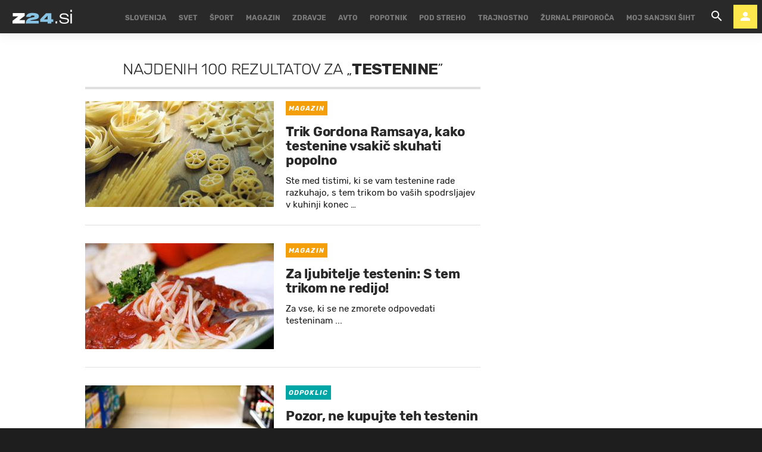

--- FILE ---
content_type: application/javascript; charset=utf-8
request_url: https://fundingchoicesmessages.google.com/f/AGSKWxWfmntWmzhE4htax5mwsD23_6R9eTvWXwt9uRODaTycCWG1SYOhN5Ry4nqT8UpaGZfSQDDOVrm7vp7lz28eCNZR5dpP0TytpyCbB7zx6EAwmygI8zHDjAZRy2FZ3QTFH2osr_8A?fccs=W251bGwsbnVsbCxudWxsLG51bGwsbnVsbCxudWxsLFsxNzY4Mzc4NDQ5LDkyNjAwMDAwMF0sbnVsbCxudWxsLG51bGwsW251bGwsWzcsNl0sbnVsbCxudWxsLG51bGwsbnVsbCxudWxsLG51bGwsbnVsbCxudWxsLG51bGwsMV0sImh0dHBzOi8vd3d3Lnp1cm5hbDI0LnNpL2tsanVjbmUtYmVzZWRlL3Rlc3RlbmluZS0yODY4L2FydGljbGVzIixudWxsLFtbOCwiR1AyYWpaWFFBZ2MiXSxbOSwiZW4tVVMiXSxbMTYsIlsxLDEsMV0iXSxbMTksIjIiXSxbMTcsIlswXSJdLFsyNCwiIl0sWzI5LCJmYWxzZSJdXV0
body_size: 102
content:
if (typeof __googlefc.fcKernelManager.run === 'function') {"use strict";this.default_ContributorServingResponseClientJs=this.default_ContributorServingResponseClientJs||{};(function(_){var window=this;
try{
var np=function(a){this.A=_.t(a)};_.u(np,_.J);var op=function(a){this.A=_.t(a)};_.u(op,_.J);op.prototype.getWhitelistStatus=function(){return _.F(this,2)};var pp=function(a){this.A=_.t(a)};_.u(pp,_.J);var qp=_.Zc(pp),rp=function(a,b,c){this.B=a;this.j=_.A(b,np,1);this.l=_.A(b,_.Nk,3);this.F=_.A(b,op,4);a=this.B.location.hostname;this.D=_.Dg(this.j,2)&&_.O(this.j,2)!==""?_.O(this.j,2):a;a=new _.Og(_.Ok(this.l));this.C=new _.bh(_.q.document,this.D,a);this.console=null;this.o=new _.jp(this.B,c,a)};
rp.prototype.run=function(){if(_.O(this.j,3)){var a=this.C,b=_.O(this.j,3),c=_.dh(a),d=new _.Ug;b=_.fg(d,1,b);c=_.C(c,1,b);_.hh(a,c)}else _.eh(this.C,"FCNEC");_.lp(this.o,_.A(this.l,_.Ae,1),this.l.getDefaultConsentRevocationText(),this.l.getDefaultConsentRevocationCloseText(),this.l.getDefaultConsentRevocationAttestationText(),this.D);_.mp(this.o,_.F(this.F,1),this.F.getWhitelistStatus());var e;a=(e=this.B.googlefc)==null?void 0:e.__executeManualDeployment;a!==void 0&&typeof a==="function"&&_.Qo(this.o.G,
"manualDeploymentApi")};var sp=function(){};sp.prototype.run=function(a,b,c){var d;return _.v(function(e){d=qp(b);(new rp(a,d,c)).run();return e.return({})})};_.Rk(7,new sp);
}catch(e){_._DumpException(e)}
}).call(this,this.default_ContributorServingResponseClientJs);
// Google Inc.

//# sourceURL=/_/mss/boq-content-ads-contributor/_/js/k=boq-content-ads-contributor.ContributorServingResponseClientJs.en_US.GP2ajZXQAgc.es5.O/d=1/exm=ad_blocking_detection_executable,kernel_loader,loader_js_executable/ed=1/rs=AJlcJMwxu1KDYCo_MT4gCPaAdBlhVAdLlg/m=cookie_refresh_executable
__googlefc.fcKernelManager.run('\x5b\x5b\x5b7,\x22\x5b\x5bnull,\\\x22zurnal24.si\\\x22,\\\x22AKsRol_Y2vbEw865CdnZuG-XPDLQoX5sZAck_AUj26uesqa0KL5ztfEbTGCv1vZ5PUv7jEB5fiinMkt3vcDGi7-UaElQ9_PUBQmg1VpJv2n9VdlJZ-NmwkscRXUPuKtWXOw4mpztGABoPDfqnXHeecjNCFSTYai2KA\\\\u003d\\\\u003d\\\x22\x5d,null,\x5b\x5bnull,null,null,\\\x22https:\/\/fundingchoicesmessages.google.com\/f\/AGSKWxXDN6AlEZpjyf6FKLWu78aJ2GtBiDZLV1v4zM_4Ihx4LNN93NepG-bS9PZYtU9SM3Mgldsv5EDH2TymMXTAHec1ccgc0onZhxP446as6ofEde0MPtZTmalh1x8Q3fvbaIeuKiy_\\\x22\x5d,null,null,\x5bnull,null,null,\\\x22https:\/\/fundingchoicesmessages.google.com\/el\/AGSKWxXpSTmrmYLxsNJo5-TlMNkzDQBk3ivvLbPGjqjE6D4rtu6SZ9Mr6AxIgS_T1Mqo1kHjqw2iV3rbLLUmdnD27A1NhZVYU-084MlDV2ERQIsrBBORciJ-tltfElu5idfTRr7YOLfk\\\x22\x5d,null,\x5bnull,\x5b7,6\x5d,null,null,null,null,null,null,null,null,null,1\x5d\x5d,\x5b3,1\x5d\x5d\x22\x5d\x5d,\x5bnull,null,null,\x22https:\/\/fundingchoicesmessages.google.com\/f\/AGSKWxX1Bl5dzMo3YEuO12VI-CBHEyO2M_ApX1SBC96rQYo_DqtC4SE99SQ9AQEDVv-SEc4-O15NtREOolVijw21cSVPeK5nLSZ5PP_dKqsv9a99DfEl9_wGFKM8htlhoNjmfYld0uoa\x22\x5d\x5d');}

--- FILE ---
content_type: text/plain; charset=UTF-8
request_url: https://at.teads.tv/fpc?analytics_tag_id=PUB_20755&tfpvi=&gdpr_status=23&gdpr_reason=230&gdpr_consent=&ccpa_consent=&shared_ids=&sv=d656f4a&
body_size: -85
content:
ZDc3NjRmMGEtNzc1YS00ODE4LWFiY2EtZTYxMGNhODA2ZTc0Iy00LTY=

--- FILE ---
content_type: text/plain; charset=utf-8
request_url: https://iprom.net/site/getFilter?callback=ipromNS.loadSiteFilters&server=iprom.net&referer=https%3A%2F%2Fwww.zurnal24.si%2Fkljucne-besede%2Ftestenine-2868%2Farticles%3Fpage%3D2&cookieConsent=false&cookieEnabled=true&tcf2=false&sitePath=%5B%22ez24%22%2C%22ros%22%5D&language=en-US%40posix
body_size: 1073
content:
ipromNS.loadSiteFilters(null,{"rid":"1768378450084-40449-inkuib","restricted_zones":[],"restricted_programmatic":false,"secondary_dc_priority":0,"prebid":{"configuration_id":"302","configuration_name":"Mobile & Desktop v0.001","configuration_order":"3","timeout":2000,"sites":{"negative":0,"value":[{"regex":0,"url":"zurnal24.si"}]},"campaign_priority":"5","adUnits":[{"code":1377,"min_cpm":0.01,"dimensions":["300x250","300x600"],"mediaTypes":{"banner":{"sizes":[[300,250],[300,600]]}},"bids":[{"bidder":"adf","params":{"mid":"840602"}},{"bidder":"criteo","params":{"networkId":"8737","pubid":"110167","publisherSubId":"/3588/Zurnal24_m1377_300x600_NetworkID"}},{"bidder":"connectad","params":{"networkId":"47","siteId":"1036184"}},{"bidder":"smartadserver","params":{"domain":"https://prg.smartadserver.com","siteId":"356806","pageId":"1253981","formatId":"92063"}},{"bidder":"sovrn","params":{"tagid":"739847","bidfloor":0}},{"bidder":"smartyads","params":{"placementId":"19558"}},{"bidder":"luponmedia","params":{"siteId":681,"keyId":"uid_zurnal24si"}},{"bidder":"oftmedia","params":{"placementId":"19407819"}},{"bidder":"adyoulike","params":{"placement":"b0c623ae266fbd51de659a459a774cce"}},{"bidder":"eplanning","params":{"ci":"25b45"}},{"bidder":"rtbhouse","params":{"publisherId":"ANfGDKW3jcDg8sCwyrPa","region":"prebid-eu"}},{"bidder":"smilewanted","params":{"zoneId":"iprom.si_hb_display","bidfloor":null}},{"bidder":"amx","params":{"tagId":"MTUybWVkaWEuY29tLWlwcm9t","adUnitId":"zurnal24_1337(D&M)_multidimension"}}]},{"code":1727,"min_cpm":0.01,"dimensions":["300x250","300x600"],"mediaTypes":{"banner":{"sizes":[[300,250],[300,600]]}},"bids":[{"bidder":"adf","params":{"mid":"840604"}},{"bidder":"criteo","params":{"networkId":"8737","pubid":"110167","publisherSubId":"/3588/Zurnal24_m1727_300x600_NetworkID"}},{"bidder":"connectad","params":{"networkId":"47","siteId":"1036184"}},{"bidder":"smartadserver","params":{"domain":"https://prg.smartadserver.com","siteId":"356806","pageId":"1253981","formatId":"92063"}},{"bidder":"sovrn","params":{"tagid":"741297","bidfloor":0}},{"bidder":"smartyads","params":{"placementId":"19558"}},{"bidder":"luponmedia","params":{"siteId":681,"keyId":"uid_zurnal24si"}},{"bidder":"oftmedia","params":{"placementId":""}},{"bidder":"adyoulike","params":{"placement":"b0c623ae266fbd51de659a459a774cce"}},{"bidder":"eplanning","params":{"ci":"25b45"}},{"bidder":"rtbhouse","params":{"publisherId":"ANfGDKW3jcDg8sCwyrPa","region":"prebid-eu"}},{"bidder":"smilewanted","params":{"zoneId":"iprom.si_hb_display","bidfloor":null}},{"bidder":"amx","params":{"tagId":"MTUybWVkaWEuY29tLWlwcm9t","adUnitId":"zurnal24_1727(D&M)_multidimension"}}]},{"code":1728,"min_cpm":0.01,"dimensions":["300x250","300x600"],"mediaTypes":{"banner":{"sizes":[[300,250],[300,600]]}},"bids":[{"bidder":"adf","params":{"mid":"790592"}},{"bidder":"criteo","params":{"networkId":"8737","pubid":"110167","publisherSubId":"/3588/Zurnal24_m1728_300x600_NetworkID"}},{"bidder":"connectad","params":{"networkId":"47","siteId":"1036184"}},{"bidder":"smartadserver","params":{"domain":"https://prg.smartadserver.com","siteId":"356806","pageId":"1253981","formatId":"92063"}},{"bidder":"sovrn","params":{"tagid":"741298","bidfloor":0}},{"bidder":"luponmedia","params":{"siteId":681,"keyId":"uid_zurnal24si"}},{"bidder":"oftmedia","params":{"placementId":"19407819"}},{"bidder":"adyoulike","params":{"placement":"b0c623ae266fbd51de659a459a774cce"}},{"bidder":"eplanning","params":{"ci":"25b45"}},{"bidder":"rtbhouse","params":{"publisherId":"ANfGDKW3jcDg8sCwyrPa","region":"prebid-eu"}},{"bidder":"smilewanted","params":{"zoneId":"iprom.si_hb_display","bidfloor":null}},{"bidder":"amx","params":{"tagId":"MTUybWVkaWEuY29tLWlwcm9t","adUnitId":"zurnal24_1728(D&M)_multidimension"}}]},{"code":1729,"min_cpm":0.01,"dimensions":["300x250","300x600"],"mediaTypes":{"banner":{"sizes":[[300,250],[300,600]]}},"bids":[{"bidder":"adf","params":{"mid":"840606"}},{"bidder":"criteo","params":{"networkId":"8737","pubid":"110167","publisherSubId":"/3588/Zurnal24_m1729_300x600_networkID"}},{"bidder":"connectad","params":{"networkId":"47","siteId":"1036184"}},{"bidder":"smartadserver","params":{"domain":"https://prg.smartadserver.com","siteId":"356806","pageId":"1253981","formatId":"92063"}},{"bidder":"sovrn","params":{"tagid":"741299","bidfloor":0}},{"bidder":"luponmedia","params":{"siteId":681,"keyId":"uid_zurnal24si"}},{"bidder":"oftmedia","params":{"placementId":"19407819"}},{"bidder":"adyoulike","params":{"placement":"b0c623ae266fbd51de659a459a774cce"}},{"bidder":"eplanning","params":{"ci":"25b45"}},{"bidder":"rtbhouse","params":{"publisherId":"ANfGDKW3jcDg8sCwyrPa","region":"prebid-eu"}},{"bidder":"smilewanted","params":{"zoneId":"iprom.si_hb_display","bidfloor":null}},{"bidder":"amx","params":{"tagId":"MTUybWVkaWEuY29tLWlwcm9t","adUnitId":"zurnal24_1729(D&M)_multidimension"}}]},{"code":1730,"min_cpm":0.01,"dimensions":["300x250","300x600"],"mediaTypes":{"banner":{"sizes":[[300,250],[300,600]]}},"bids":[{"bidder":"adf","params":{"mid":"840608"}},{"bidder":"criteo","params":{"networkId":"8737","pubid":"110167","publisherSubId":"/3588/Zurnal24_m1730_300x600_NetworkID"}},{"bidder":"connectad","params":{"networkId":"47","siteId":"1036184"}},{"bidder":"smartadserver","params":{"domain":"https://prg.smartadserver.com","siteId":"356806","pageId":"1253981","formatId":"92063"}},{"bidder":"sovrn","params":{"tagid":"741300","bidfloor":0}},{"bidder":"luponmedia","params":{"siteId":681,"keyId":"uid_zurnal24si"}},{"bidder":"oftmedia","params":{"placementId":"19407819"}},{"bidder":"adyoulike","params":{"placement":"b0c623ae266fbd51de659a459a774cce"}},{"bidder":"eplanning","params":{"ci":"25b45"}},{"bidder":"rtbhouse","params":{"publisherId":"ANfGDKW3jcDg8sCwyrPa","region":"prebid-eu"}},{"bidder":"smilewanted","params":{"zoneId":"iprom.si_hb_display","bidfloor":null}},{"bidder":"amx","params":{"tagId":"MTUybWVkaWEuY29tLWlwcm9t","adUnitId":"zurnal24_1730(D&M)_multidimension"}}]},{"code":1731,"min_cpm":0.01,"dimensions":["300x250","300x600"],"mediaTypes":{"banner":{"sizes":[[300,250],[300,600]]}},"bids":[{"bidder":"adf","params":{"mid":"840609"}},{"bidder":"criteo","params":{"networkId":"8737","pubid":"110167","publisherSubId":"/3588/Zurnal24_m1731_300x600_networkID"}},{"bidder":"connectad","params":{"networkId":"47","siteId":"1036184"}},{"bidder":"smartadserver","params":{"domain":"https://prg.smartadserver.com","siteId":"356806","pageId":"1253981","formatId":"92063"}},{"bidder":"sovrn","params":{"tagid":"741301","bidfloor":0}},{"bidder":"luponmedia","params":{"siteId":681,"keyId":"uid_zurnal24si"}},{"bidder":"oftmedia","params":{"placementId":"19407819"}},{"bidder":"adyoulike","params":{"placement":"b0c623ae266fbd51de659a459a774cce"}},{"bidder":"eplanning","params":{"ci":"25b45"}},{"bidder":"rtbhouse","params":{"publisherId":"ANfGDKW3jcDg8sCwyrPa","region":"prebid-eu"}},{"bidder":"smilewanted","params":{"zoneId":"iprom.si_hb_display","bidfloor":null}},{"bidder":"amx","params":{"tagId":"MTUybWVkaWEuY29tLWlwcm9t","adUnitId":"zurnal24_1731(D&M)_multidimension"}}]},{"code":103,"min_cpm":0.01,"dimensions":["300x250","300x600"],"mediaTypes":{"banner":{"sizes":[[300,250],[300,600]]}},"bids":[{"bidder":"adf","params":{"mid":"840602"}},{"bidder":"criteo","params":{"networkId":"8737","pubid":"110167","publisherSubId":"/3588/Zurnal24_m130_300x600_NetworkID"}},{"bidder":"connectad","params":{"networkId":"47","siteId":"1036184"}},{"bidder":"smartadserver","params":{"domain":"https://prg.smartadserver.com","siteId":"356806","pageId":"1253981","formatId":"92063"}},{"bidder":"sovrn","params":{"tagid":"739847","bidfloor":0}},{"bidder":"smartyads","params":{"placementId":"19558"}},{"bidder":"luponmedia","params":{"siteId":681,"keyId":"uid_zurnal24si"}},{"bidder":"oftmedia","params":{"placementId":"19407819"}},{"bidder":"adyoulike","params":{"placement":"b0c623ae266fbd51de659a459a774cce"}},{"bidder":"eplanning","params":{"ci":"25b45"}},{"bidder":"rtbhouse","params":{"publisherId":"ANfGDKW3jcDg8sCwyrPa","region":"prebid-eu"}},{"bidder":"smilewanted","params":{"zoneId":"iprom.si_hb_display","bidfloor":null}},{"bidder":"amx","params":{"tagId":"MTUybWVkaWEuY29tLWlwcm9t","adUnitId":"zurnal24_103(D&M)_multidimension"}}]},{"code":440,"min_cpm":0.01,"dimensions":["300x250","960x250","300x600","970x250"],"mediaTypes":{"banner":{"sizes":[[300,250],[960,250],[300,600],[970,250]]}},"bids":[{"bidder":"adf","params":{"mid":"840602"}},{"bidder":"criteo","params":{"networkId":"8737","pubid":"110167","publisherSubId":"/3588/Zurnal24_m440_300x600_NetworkID"}},{"bidder":"connectad","params":{"networkId":"47","siteId":"1036184"}},{"bidder":"smartadserver","params":{"domain":"https://prg.smartadserver.com","siteId":"356806","pageId":"1253981","formatId":"92063"}},{"bidder":"sovrn","params":{"tagid":"739847","bidfloor":0}},{"bidder":"smartyads","params":{"placementId":"19558"}},{"bidder":"luponmedia","params":{"siteId":681,"keyId":"uid_zurnal24si"}},{"bidder":"oftmedia","params":{"placementId":"19407819"}},{"bidder":"adyoulike","params":{"placement":"b0c623ae266fbd51de659a459a774cce"}},{"bidder":"eplanning","params":{"ci":"25b45"}},{"bidder":"rtbhouse","params":{"publisherId":"ANfGDKW3jcDg8sCwyrPa","region":"prebid-eu"}},{"bidder":"smilewanted","params":{"zoneId":"iprom.si_hb_display","bidfloor":null}},{"bidder":"amx","params":{"tagId":"MTUybWVkaWEuY29tLWlwcm9t","adUnitId":"zurnal24_440(D&M)_multidimension"}}]},{"code":32,"min_cpm":0.01,"dimensions":["300x250","300x600"],"mediaTypes":{"banner":{"sizes":[[300,250],[300,600]]}},"bids":[{"bidder":"adf","params":{"mid":"840602"}},{"bidder":"criteo","params":{"networkId":"8737","pubid":"110167","publisherSubId":"/3588/Zurnal24_m32_300x600_NetworkID"}},{"bidder":"connectad","params":{"networkId":"47","siteId":"1036184"}},{"bidder":"smartadserver","params":{"domain":"https://prg.smartadserver.com","siteId":"356806","pageId":"1253981","formatId":"92063"}},{"bidder":"sovrn","params":{"tagid":"739847","bidfloor":0}},{"bidder":"smartyads","params":{"placementId":"19558"}},{"bidder":"luponmedia","params":{"siteId":681,"keyId":"uid_zurnal24si"}},{"bidder":"oftmedia","params":{"placementId":"19407819"}},{"bidder":"adyoulike","params":{"placement":"b0c623ae266fbd51de659a459a774cce"}},{"bidder":"eplanning","params":{"ci":"25b45"}},{"bidder":"rtbhouse","params":{"publisherId":"ANfGDKW3jcDg8sCwyrPa","region":"prebid-eu"}},{"bidder":"smilewanted","params":{"zoneId":"iprom.si_hb_display","bidfloor":null}},{"bidder":"amx","params":{"tagId":"MTUybWVkaWEuY29tLWlwcm9t","adUnitId":"zurnal24_32D&M)_multidimension"}}]},{"code":324,"min_cpm":0.01,"dimensions":["300x250","300x600"],"mediaTypes":{"banner":{"sizes":[[300,250],[300,600]]}},"bids":[{"bidder":"adf","params":{"mid":"840602"}},{"bidder":"criteo","params":{"networkId":"8737","pubid":"110167","publisherSubId":"/3588/Zurnal24_m324_300x600_NetworkID"}},{"bidder":"connectad","params":{"networkId":"47","siteId":"1036184"}},{"bidder":"smartadserver","params":{"domain":"https://prg.smartadserver.com","siteId":"356806","pageId":"1253981","formatId":"92063"}},{"bidder":"sovrn","params":{"tagid":"739847","bidfloor":0}},{"bidder":"smartyads","params":{"placementId":"19558"}},{"bidder":"luponmedia","params":{"siteId":681,"keyId":"uid_zurnal24si"}},{"bidder":"oftmedia","params":{"placementId":"19407819"}},{"bidder":"adyoulike","params":{"placement":"b0c623ae266fbd51de659a459a774cce"}},{"bidder":"eplanning","params":{"ci":"25b45"}},{"bidder":"rtbhouse","params":{"publisherId":"ANfGDKW3jcDg8sCwyrPa","region":"prebid-eu"}},{"bidder":"smilewanted","params":{"zoneId":"iprom.si_hb_display","bidfloor":null}},{"bidder":"amx","params":{"tagId":"MTUybWVkaWEuY29tLWlwcm9t","adUnitId":"zurnal24_324D&M)_multidimension"}}]}]}});

--- FILE ---
content_type: application/javascript; charset=utf-8
request_url: https://fundingchoicesmessages.google.com/f/AGSKWxWfV6_l9_UxBNz_U1RR2kJz3WNJACf_3qocDuVIQ--0mmGVLW4I3E_hV4O3aRLa_qtIMaBEhg0RVQnjNu2aD-5H99QhAABRBjgpoGMzDxJnAZF9oY0o3yxYtuXLEhd_ysc3FWR2jOmWyJw24N4Qc-PPON8AuhkgQEsRCrLHZ2PydezI7604AVUeqrg=/_/adpai./templates/ad./ad.popup?/adGet.?adtechplacementid=
body_size: -1291
content:
window['192b5fde-c507-47b3-a362-1cd7d8c868e5'] = true;